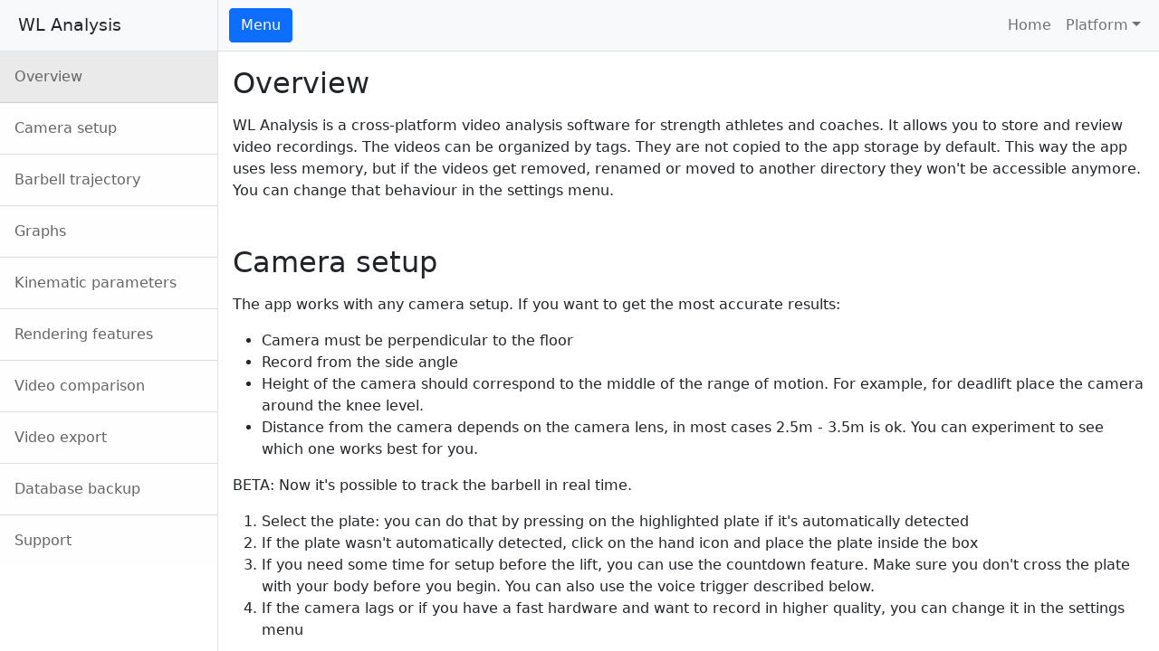

--- FILE ---
content_type: text/html; charset=utf-8
request_url: https://wlanalysis.com/tutorial.html
body_size: 3914
content:
<!DOCTYPE html>
<html lang="en">
    <head>
        <meta charset="utf-8" />
        <meta name="viewport" content="width=device-width, initial-scale=1, shrink-to-fit=no" />
        <meta name="description" content="" />
        <meta name="author" content="" />
        <title>WL Analysis - tutorial</title>
        <script
			  src="https://code.jquery.com/jquery-3.6.0.min.js"
			  integrity="sha256-/xUj+3OJU5yExlq6GSYGSHk7tPXikynS7ogEvDej/m4="
			  crossorigin="anonymous"></script>

        <!-- Favicon-->
        <link rel="icon" type="image/x-icon" href="assets/icon.png" />
        <!-- Core theme CSS (includes Bootstrap)-->
        <link href="css/tutorial_styles.css" rel="stylesheet" />
    </head>
    <body>
        <div class="d-flex" id="wrapper">
            <!-- Sidebar-->
            <div class="border-end bg-white" id="sidebar-wrapper">
                <div class="sidebar-heading border-bottom bg-light">WL Analysis</div>
                <div class="list-group list-group-flush" id="sidebar-wrapper-content">
                    <a class="list-group-item list-group-item-action list-group-item-light p-3 active-link" href="#overview" id="overview-menu">Overview</a>
                    <a class="list-group-item list-group-item-action list-group-item-light p-3" href="#camera-setup" id="camera-setup-menu">Camera setup</a>
                    <a class="list-group-item list-group-item-action list-group-item-light p-3" href="#barbell-trajectory" id="barbell-trajectory-menu">Barbell trajectory</a>
                    <a class="list-group-item list-group-item-action list-group-item-light p-3" href="#graphs" id="graphs-menu">Graphs</a>
                    <a class="list-group-item list-group-item-action list-group-item-light p-3" href="#parameters" id="parameters-menu">Kinematic parameters</a>
                    <a class="list-group-item list-group-item-action list-group-item-light p-3" href="#rendering-features" id="rendering-features-menu">Rendering features</a>
                    <a class="list-group-item list-group-item-action list-group-item-light p-3" href="#video-comparison" id="video-comparison-menu">Video comparison</a>
                    <a class="list-group-item list-group-item-action list-group-item-light p-3" href="#video-export" id="video-export-menu">Video export</a>
                    <a class="list-group-item list-group-item-action list-group-item-light p-3" href="#database-backup" id="database-backup-menu">Database backup</a>
                    <a class="list-group-item list-group-item-action list-group-item-light p-3" href="#support" id="support-menu">Support</a>
                </div>
            </div>
            <!-- Page content wrapper-->
            <div id="page-content-wrapper">
                <!-- Top navigation-->
                <nav class="navbar navbar-expand-lg navbar-light bg-light border-bottom">
                    <div class="container-fluid">
                        <button class="btn btn-primary" id="sidebarToggle">Menu</button>
                        <button class="navbar-toggler" type="button" data-bs-toggle="collapse" data-bs-target="#navbarSupportedContent" aria-controls="navbarSupportedContent" aria-expanded="false" aria-label="Toggle navigation"><span class="navbar-toggler-icon"></span></button>
                        <div class="collapse navbar-collapse" id="navbarSupportedContent">
                            <ul class="navbar-nav ms-auto mt-2 mt-lg-0">
                                <li class="nav-item active"><a class="nav-link" href="https://wlanalysis.com">Home</a></li>
                                <li class="nav-item dropdown">
                                    <a class="nav-link dropdown-toggle" id="navbarDropdown" href="#" role="button" data-bs-toggle="dropdown" aria-haspopup="true" aria-expanded="false">Platform</a>
                                    <div class="dropdown-menu dropdown-menu-end" aria-labelledby="navbarDropdown">
                                        <a class="dropdown-item" href="#!">Android</a>
                                        <a class="dropdown-item" href="#!">iOS</a>
                                        <a class="dropdown-item" href="#!">macOS</a>
                                        <div class="dropdown-divider"></div>
                                        <a class="dropdown-item" href="#!">More soon :)</a>
                                    </div>
                                </li>
                            </ul>
                        </div>
                    </div>
                </nav>
                <!-- Page content-->
                <div class="container-fluid p-3" id="tutorial-content">
                    <div id="overview">
                        <h2>Overview</h2>
                        <div class="mt-3">
                            <p>WL Analysis is a cross-platform video analysis software for strength athletes and coaches. It allows you to store and review video recordings.
                            The videos can be organized by tags. They are not copied to the app storage by default.
                            This way the app uses less memory, but if the videos get removed, renamed or moved to another directory they won't be accessible anymore.
                            You can change that behaviour in the settings menu.</p>
                        </div>
                    </div>
                    <div id="camera-setup">
                        <h2 class="mt-5">Camera setup</h2>
                        <div class="mt-3">
                            <p>The app works with any camera setup. If you want to get the most accurate results:</p>
                            <ul>
                                <li>Camera must be perpendicular to the floor</li>
                                <li>Record from the side angle</li>
                                <li>Height of the camera should correspond to the middle of the range of motion. For example, for deadlift place the camera around the knee level.</li>
                                <li>Distance from the camera depends on the camera lens, in most cases 2.5m - 3.5m is ok. You can experiment to see which one works best for you.</li>
                            </ul>
                            <p>BETA: Now it's possible to track the barbell in real time.</p>
                            <ol>
                                <li>Select the plate: you can do that by pressing on the highlighted plate if it's automatically detected</li>
                                <li>If the plate wasn't automatically detected, click on the hand icon and place the plate inside the box</li>
                                <li>If you need some time for setup before the lift, you can use the countdown feature. 
                                    Make sure you don't cross the plate with your body before you begin.
                                    You can also use the voice trigger described below.
                                </li>
                                <li>If the camera lags or if you have a fast hardware and want to record in higher quality, you can change it in the settings menu</li>
                            </ol>
                            <p>Recording can be started and stopped with voice commands.
                               If you train in a relative quiet environment, turn on this feature in the settings menu.
                               The phrases default to "start" and "stop", but you can adjust them if you want.
                               Once the video is started / stopped you will hear a sound feedback.
                               Note: this feature is currently only available for english language.
                            </p>
                        </div>
                        
                    </div>
                    <div id="barbell-trajectory">
                        <h2 class="mt-5">Barbell trajectory</h2>
                        <div class="mt-3">
                            <p>The app tracks barbell plate to find it's trajectory. The plate is automatically detected by the app. In most cases it should be properly detected,
                                but you can encounter following scenarios:</p>
                            <ul>
                                <li>Multiple plates are detected - in this case select the valid one by clicking on it.</li>
                                <li>No plates are detected or the detection is invalid - in this case select the plate manually by "zooming in" the video frame.</li>
                            </ul>
                            <p>Remember that when you cross the plate during recording, the app loses track of the plate! Make sure that you don't step between the camera and the plate or trim the video
                            before importing it. Low contrast between the plate and it's surroundings, poor lighting or video blur are also factors that can decrease tracking accuracy.</p>
                        </div>
                    </div>
                    <div id="graphs">
                        <h2 class="mt-5">Graphs</h2>
                        <div class="mt-3">
                            <p>Graphs can be used to control video playback:
                                <ul>
                                    <li>Click on the graph to pause the player at the selected position</li>
                                    <li>"Zoom in" and drag the graph to loop a video fragment</li>
                                </ul>
                            </p>
                            <p>You can set a parameter for both axes (left and right). To configure the graphs content, click on the
                                cog icon. You can change the active axis there. After selecting the active axis you can
                                change a parameter for that axis. To hide the right axis click on the active parameter.
                                You can also choose whether the parameter is calculated from
                                the movement in both directions or only from one (vertical or horizontal). Average / Min / Max values
                                below the graph are calculated from the active axis parameter. By clicking on the Min / Max value you can
                                pause the recording at the corresponding video frame.
                            </p>
                        </div>
                    </div>
                    <div id="parameters">
                        <h2 class="mt-5">Kinematic parameters</h2>
                        <div class="mt-3">
                            <p>The app uses the information about the trajectory to compute the most important kinematic parameters about the lift. Plate diameter is used for calibration. If you use
                            non standard plates (diameter different than 45 cm) then make sure to type them during video import.</p>
                            <p>Average values are calculated from the currently looped video fragment (only the concentric portion of the lift).</p>
                            <p>If you have a slowed down, high framerate video, type in the fps in the lift editing menu</p>
                            <p>The app needs to know barbell weight to compute force and power data, make sure to enter it during the video import. </p>
                            <p>The parameters can be exported to a .csv file. You can specify which parameters get exported from the settings menu.</p>
                        </div>
                    </div>
                    <div id="rendering-features">
                        <h2 class="mt-5">Rendering features</h2>
                        <div class="mt-3">
                            <p>The following features can be used to help with the technique assessment</p>
                            <ul>
                                <li>Colored trajectory: after selecting the parameter from which the colors should be computed the app will draw the trajectory using green color for the lowest value and red color for the highest value
                                from the currently looped video fragment</li>
                                <li>Vertical lines indicating the horizontal position of the barbell at the beggining of the rep</li>
                                <li>Custom size grid</li>
                            </ul>
                        </div>
                    </div>
                    <div id="video-comparison">
                        <h2 class="mt-5">Video comparison</h2>
                        <div class="mt-3">
                            <p>There are currently two comparison modes: side by side or overlay (in beta)</p>
                            <p>You can compare as many videos as your hardware allows. If your device has issues with video comparison, try recording in lower resolution / framerate.
                                Compared videos should preferably be taken with the same camera parameters.
                            The videos will be synchronized to the start of the lift.</p>
                        </div>
                    </div>
                    <div id="video-export">
                        <h2 class="mt-5">Video export</h2>
                        <div class="mt-3">
                            <p>Videos can be exported to a .mp4 file.</p>
                            <p>If you wish to include additional info about a lift, such as barbell weight, date or tags in the exported video then select the preferred configuration in the settings menu. </p>
                            <p>If you are a coach and would like to prepare a video feedback for your athletes, you can use the screen recording feature.</p>
                            <p>You can view the exported videos by going to the appriopiate tab from the home screen options.</p>
                        </div>
                    </div>
                    <div id="database-backup">
                        <h2 class="mt-5">Database backup</h2>
                        <div class="mt-3">
                            <p>The whole database can be exported to a directory, which then can be imported on all supported platforms: Android, iOS, macOS.</p>
                            <ol>
                                <li>Select the directory used to import / export database.</li>
                                <li>To import / export press the corresponding button.</li>
                                <li>The backup directory can be then moved to another device or deleted.</li>
                            </ol>
                        </div>
                    </div>
                    <div id="support">
                        <h2 class="mt-5">Support</h2>
                        <div>
                            <p>If you encounter some issues or have any questions about the app then feel free to contact me via email: weightliftinganalysis@gmail.com</p>
                            <p>If you are on Android, consider using the in app form. This form automatically sends useful information about the device you are using like manufacturer / model / os version.</p>
                            <p>Finally, if you enjoy using the software please consider rating it on the app store.</p>
                        </div>
                    </div>


                </div>
            </div>
        </div>
        <!-- Bootstrap core JS-->
        <script src="https://cdn.jsdelivr.net/npm/bootstrap@5.1.1/dist/js/bootstrap.bundle.min.js"></script>
        <!-- Core theme JS-->
        <script src="js/tutorial_scripts.js"></script>
    </body>
</html>


--- FILE ---
content_type: application/javascript; charset=utf-8
request_url: https://wlanalysis.com/js/tutorial_scripts.js
body_size: 54
content:
/*!
* Start Bootstrap - Simple Sidebar v6.0.3 (https://startbootstrap.com/template/simple-sidebar)
* Copyright 2013-2021 Start Bootstrap
* Licensed under MIT (https://github.com/StartBootstrap/startbootstrap-simple-sidebar/blob/master/LICENSE)
*/
//
// Scripts
//

window.addEventListener('DOMContentLoaded', event => {

    // Toggle the side navigation
    const sidebarToggle = document.body.querySelector('#sidebarToggle');
    if (sidebarToggle) {
        // Uncomment Below to persist sidebar toggle between refreshes
        // if (localStorage.getItem('sb|sidebar-toggle') === 'true') {
        //     document.body.classList.toggle('sb-sidenav-toggled');
        // }
        sidebarToggle.addEventListener('click', event => {
            event.preventDefault();
            document.body.classList.toggle('sb-sidenav-toggled');
            localStorage.setItem('sb|sidebar-toggle', document.body.classList.contains('sb-sidenav-toggled'));
        });
        $("#sidebar-wrapper-content").click( (e) => {
            if ($(window).width() < 768) {
                document.body.classList.toggle('sb-sidenav-toggled');
            }
            $(".active-link").removeClass("active-link");
            $(e.target).addClass("active-link");
        });
        let hash = window.location.hash;
        if (hash){
            let menuId = hash + "-menu";
            $(".active-link").removeClass("active-link");
            $(menuId).addClass("active-link");
        }
    }

});

